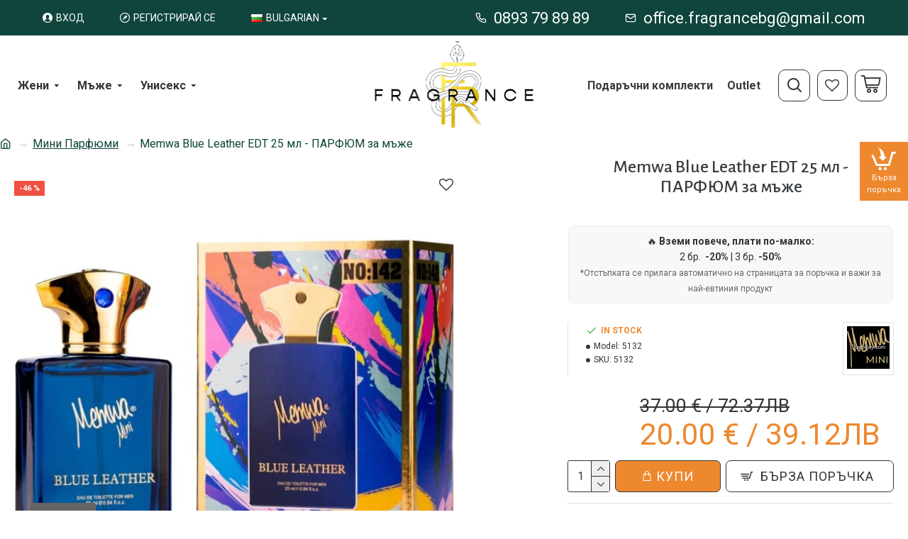

--- FILE ---
content_type: text/html; charset=UTF-8
request_url: https://fragrancebg.com/index.php?route=extension/analytics/script_manager/ajaxScripts&v=1768958980660&title=Memwa%20Blue%20Leather%20EDT%2025%20%D0%BC%D0%BB%20-%20%D0%9F%D0%90%D0%A0%D0%A4%D0%AE%D0%9C%20%D0%B7%D0%B0%20%D0%BC%D1%8A%D0%B6%D0%B5%20-%20Fragrance%20Bulgaria
body_size: 700
content:
["\ngtag('config','G-X1PCHSJP2W',{\"cookie_flags\":\"SameSite=None;Secure\",\"anonymize_ip\":true});\ngtag('config','AW-10937977984',{'cookie_flags':'SameSite=None;Secure','allow_enhanced_conversions': false});\ngtag('event', 'view_item',{\"non_interaction\":true,\"currency\":\"EUR\",\"value\":20,\"items\":[{\"item_id\":\"2950\",\"item_name\":\"Memwa Blue Leather EDT 25 \\u043c\\u043b - \\u041f\\u0410\\u0420\\u0424\\u042e\\u041c \\u0437\\u0430 \\u043c\\u044a\\u0436\\u0435\",\"item_brand\":\"Memwa Mini\",\"quantity\":1,\"item_list_name\":\"\\u041c\\u0438\\u043d\\u0438 \\u041f\\u0430\\u0440\\u0444\\u044e\\u043c\\u0438\",\"item_list_id\":\"mini_parfjumi\",\"item_category\":\"\\u041c\\u0438\\u043d\\u0438 \\u041f\\u0430\\u0440\\u0444\\u044e\\u043c\\u0438\",\"price\":20,\"currency\":\"EUR\",\"discount\":17}],\"send_to\":\"G-X1PCHSJP2W\"});\ngtag('event','view_item',{\"send_to\":\"AW-10937977984\",\"non_interaction\":true,\"value\":20,\"items\":[{\"id\":\"2950\",\"google_business_vertical\":\"retail\"}]});","fbq('init', '822839856598175', {\"country\":\"bg\"});fbq('trackSingle','822839856598175','PageView',{},{eventID:'172179549969702c0512848260121032941'});\n        console.log('{\\\"events_received\\\":1,\\\"messages\\\":[],\\\"fbtrace_id\\\":\\\"ALctiBZqRpA7J0v88U5dTia\\\"}');\nfbq('trackSingle','822839856598175','ViewContent',{\"content_name\":\"Memwa Blue Leather EDT 25 \\u043c\\u043b - \\u041f\\u0410\\u0420\\u0424\\u042e\\u041c \\u0437\\u0430 \\u043c\\u044a\\u0436\\u0435\",\"content_type\":\"product_group\",\"content_ids\":[\"2950\"],\"contents\":[{\"id\":\"2950\",\"quantity\":1,\"item_price\":20}],\"value\":20,\"num_items\":1,\"currency\":\"EUR\",\"content_category\":\"\\u041c\\u0438\\u043d\\u0438 \\u041f\\u0430\\u0440\\u0444\\u044e\\u043c\\u0438\"},{eventID:'33163873769702c0544a47260121032941'});\n    console.log('{\\\"events_received\\\":1,\\\"messages\\\":[],\\\"fbtrace_id\\\":\\\"A995oVQLu3TEEg5G68k5Pz-\\\"}');"]

--- FILE ---
content_type: text/html; charset=utf-8
request_url: https://www.google.com/recaptcha/api2/anchor?ar=1&k=6Lf5mNopAAAAAM-xFLjS-Sr6ZfL7BJjSquKj8Pgg&co=aHR0cHM6Ly9mcmFncmFuY2ViZy5jb206NDQz&hl=en&v=PoyoqOPhxBO7pBk68S4YbpHZ&size=normal&anchor-ms=20000&execute-ms=30000&cb=yxe365nfbf9z
body_size: 49322
content:
<!DOCTYPE HTML><html dir="ltr" lang="en"><head><meta http-equiv="Content-Type" content="text/html; charset=UTF-8">
<meta http-equiv="X-UA-Compatible" content="IE=edge">
<title>reCAPTCHA</title>
<style type="text/css">
/* cyrillic-ext */
@font-face {
  font-family: 'Roboto';
  font-style: normal;
  font-weight: 400;
  font-stretch: 100%;
  src: url(//fonts.gstatic.com/s/roboto/v48/KFO7CnqEu92Fr1ME7kSn66aGLdTylUAMa3GUBHMdazTgWw.woff2) format('woff2');
  unicode-range: U+0460-052F, U+1C80-1C8A, U+20B4, U+2DE0-2DFF, U+A640-A69F, U+FE2E-FE2F;
}
/* cyrillic */
@font-face {
  font-family: 'Roboto';
  font-style: normal;
  font-weight: 400;
  font-stretch: 100%;
  src: url(//fonts.gstatic.com/s/roboto/v48/KFO7CnqEu92Fr1ME7kSn66aGLdTylUAMa3iUBHMdazTgWw.woff2) format('woff2');
  unicode-range: U+0301, U+0400-045F, U+0490-0491, U+04B0-04B1, U+2116;
}
/* greek-ext */
@font-face {
  font-family: 'Roboto';
  font-style: normal;
  font-weight: 400;
  font-stretch: 100%;
  src: url(//fonts.gstatic.com/s/roboto/v48/KFO7CnqEu92Fr1ME7kSn66aGLdTylUAMa3CUBHMdazTgWw.woff2) format('woff2');
  unicode-range: U+1F00-1FFF;
}
/* greek */
@font-face {
  font-family: 'Roboto';
  font-style: normal;
  font-weight: 400;
  font-stretch: 100%;
  src: url(//fonts.gstatic.com/s/roboto/v48/KFO7CnqEu92Fr1ME7kSn66aGLdTylUAMa3-UBHMdazTgWw.woff2) format('woff2');
  unicode-range: U+0370-0377, U+037A-037F, U+0384-038A, U+038C, U+038E-03A1, U+03A3-03FF;
}
/* math */
@font-face {
  font-family: 'Roboto';
  font-style: normal;
  font-weight: 400;
  font-stretch: 100%;
  src: url(//fonts.gstatic.com/s/roboto/v48/KFO7CnqEu92Fr1ME7kSn66aGLdTylUAMawCUBHMdazTgWw.woff2) format('woff2');
  unicode-range: U+0302-0303, U+0305, U+0307-0308, U+0310, U+0312, U+0315, U+031A, U+0326-0327, U+032C, U+032F-0330, U+0332-0333, U+0338, U+033A, U+0346, U+034D, U+0391-03A1, U+03A3-03A9, U+03B1-03C9, U+03D1, U+03D5-03D6, U+03F0-03F1, U+03F4-03F5, U+2016-2017, U+2034-2038, U+203C, U+2040, U+2043, U+2047, U+2050, U+2057, U+205F, U+2070-2071, U+2074-208E, U+2090-209C, U+20D0-20DC, U+20E1, U+20E5-20EF, U+2100-2112, U+2114-2115, U+2117-2121, U+2123-214F, U+2190, U+2192, U+2194-21AE, U+21B0-21E5, U+21F1-21F2, U+21F4-2211, U+2213-2214, U+2216-22FF, U+2308-230B, U+2310, U+2319, U+231C-2321, U+2336-237A, U+237C, U+2395, U+239B-23B7, U+23D0, U+23DC-23E1, U+2474-2475, U+25AF, U+25B3, U+25B7, U+25BD, U+25C1, U+25CA, U+25CC, U+25FB, U+266D-266F, U+27C0-27FF, U+2900-2AFF, U+2B0E-2B11, U+2B30-2B4C, U+2BFE, U+3030, U+FF5B, U+FF5D, U+1D400-1D7FF, U+1EE00-1EEFF;
}
/* symbols */
@font-face {
  font-family: 'Roboto';
  font-style: normal;
  font-weight: 400;
  font-stretch: 100%;
  src: url(//fonts.gstatic.com/s/roboto/v48/KFO7CnqEu92Fr1ME7kSn66aGLdTylUAMaxKUBHMdazTgWw.woff2) format('woff2');
  unicode-range: U+0001-000C, U+000E-001F, U+007F-009F, U+20DD-20E0, U+20E2-20E4, U+2150-218F, U+2190, U+2192, U+2194-2199, U+21AF, U+21E6-21F0, U+21F3, U+2218-2219, U+2299, U+22C4-22C6, U+2300-243F, U+2440-244A, U+2460-24FF, U+25A0-27BF, U+2800-28FF, U+2921-2922, U+2981, U+29BF, U+29EB, U+2B00-2BFF, U+4DC0-4DFF, U+FFF9-FFFB, U+10140-1018E, U+10190-1019C, U+101A0, U+101D0-101FD, U+102E0-102FB, U+10E60-10E7E, U+1D2C0-1D2D3, U+1D2E0-1D37F, U+1F000-1F0FF, U+1F100-1F1AD, U+1F1E6-1F1FF, U+1F30D-1F30F, U+1F315, U+1F31C, U+1F31E, U+1F320-1F32C, U+1F336, U+1F378, U+1F37D, U+1F382, U+1F393-1F39F, U+1F3A7-1F3A8, U+1F3AC-1F3AF, U+1F3C2, U+1F3C4-1F3C6, U+1F3CA-1F3CE, U+1F3D4-1F3E0, U+1F3ED, U+1F3F1-1F3F3, U+1F3F5-1F3F7, U+1F408, U+1F415, U+1F41F, U+1F426, U+1F43F, U+1F441-1F442, U+1F444, U+1F446-1F449, U+1F44C-1F44E, U+1F453, U+1F46A, U+1F47D, U+1F4A3, U+1F4B0, U+1F4B3, U+1F4B9, U+1F4BB, U+1F4BF, U+1F4C8-1F4CB, U+1F4D6, U+1F4DA, U+1F4DF, U+1F4E3-1F4E6, U+1F4EA-1F4ED, U+1F4F7, U+1F4F9-1F4FB, U+1F4FD-1F4FE, U+1F503, U+1F507-1F50B, U+1F50D, U+1F512-1F513, U+1F53E-1F54A, U+1F54F-1F5FA, U+1F610, U+1F650-1F67F, U+1F687, U+1F68D, U+1F691, U+1F694, U+1F698, U+1F6AD, U+1F6B2, U+1F6B9-1F6BA, U+1F6BC, U+1F6C6-1F6CF, U+1F6D3-1F6D7, U+1F6E0-1F6EA, U+1F6F0-1F6F3, U+1F6F7-1F6FC, U+1F700-1F7FF, U+1F800-1F80B, U+1F810-1F847, U+1F850-1F859, U+1F860-1F887, U+1F890-1F8AD, U+1F8B0-1F8BB, U+1F8C0-1F8C1, U+1F900-1F90B, U+1F93B, U+1F946, U+1F984, U+1F996, U+1F9E9, U+1FA00-1FA6F, U+1FA70-1FA7C, U+1FA80-1FA89, U+1FA8F-1FAC6, U+1FACE-1FADC, U+1FADF-1FAE9, U+1FAF0-1FAF8, U+1FB00-1FBFF;
}
/* vietnamese */
@font-face {
  font-family: 'Roboto';
  font-style: normal;
  font-weight: 400;
  font-stretch: 100%;
  src: url(//fonts.gstatic.com/s/roboto/v48/KFO7CnqEu92Fr1ME7kSn66aGLdTylUAMa3OUBHMdazTgWw.woff2) format('woff2');
  unicode-range: U+0102-0103, U+0110-0111, U+0128-0129, U+0168-0169, U+01A0-01A1, U+01AF-01B0, U+0300-0301, U+0303-0304, U+0308-0309, U+0323, U+0329, U+1EA0-1EF9, U+20AB;
}
/* latin-ext */
@font-face {
  font-family: 'Roboto';
  font-style: normal;
  font-weight: 400;
  font-stretch: 100%;
  src: url(//fonts.gstatic.com/s/roboto/v48/KFO7CnqEu92Fr1ME7kSn66aGLdTylUAMa3KUBHMdazTgWw.woff2) format('woff2');
  unicode-range: U+0100-02BA, U+02BD-02C5, U+02C7-02CC, U+02CE-02D7, U+02DD-02FF, U+0304, U+0308, U+0329, U+1D00-1DBF, U+1E00-1E9F, U+1EF2-1EFF, U+2020, U+20A0-20AB, U+20AD-20C0, U+2113, U+2C60-2C7F, U+A720-A7FF;
}
/* latin */
@font-face {
  font-family: 'Roboto';
  font-style: normal;
  font-weight: 400;
  font-stretch: 100%;
  src: url(//fonts.gstatic.com/s/roboto/v48/KFO7CnqEu92Fr1ME7kSn66aGLdTylUAMa3yUBHMdazQ.woff2) format('woff2');
  unicode-range: U+0000-00FF, U+0131, U+0152-0153, U+02BB-02BC, U+02C6, U+02DA, U+02DC, U+0304, U+0308, U+0329, U+2000-206F, U+20AC, U+2122, U+2191, U+2193, U+2212, U+2215, U+FEFF, U+FFFD;
}
/* cyrillic-ext */
@font-face {
  font-family: 'Roboto';
  font-style: normal;
  font-weight: 500;
  font-stretch: 100%;
  src: url(//fonts.gstatic.com/s/roboto/v48/KFO7CnqEu92Fr1ME7kSn66aGLdTylUAMa3GUBHMdazTgWw.woff2) format('woff2');
  unicode-range: U+0460-052F, U+1C80-1C8A, U+20B4, U+2DE0-2DFF, U+A640-A69F, U+FE2E-FE2F;
}
/* cyrillic */
@font-face {
  font-family: 'Roboto';
  font-style: normal;
  font-weight: 500;
  font-stretch: 100%;
  src: url(//fonts.gstatic.com/s/roboto/v48/KFO7CnqEu92Fr1ME7kSn66aGLdTylUAMa3iUBHMdazTgWw.woff2) format('woff2');
  unicode-range: U+0301, U+0400-045F, U+0490-0491, U+04B0-04B1, U+2116;
}
/* greek-ext */
@font-face {
  font-family: 'Roboto';
  font-style: normal;
  font-weight: 500;
  font-stretch: 100%;
  src: url(//fonts.gstatic.com/s/roboto/v48/KFO7CnqEu92Fr1ME7kSn66aGLdTylUAMa3CUBHMdazTgWw.woff2) format('woff2');
  unicode-range: U+1F00-1FFF;
}
/* greek */
@font-face {
  font-family: 'Roboto';
  font-style: normal;
  font-weight: 500;
  font-stretch: 100%;
  src: url(//fonts.gstatic.com/s/roboto/v48/KFO7CnqEu92Fr1ME7kSn66aGLdTylUAMa3-UBHMdazTgWw.woff2) format('woff2');
  unicode-range: U+0370-0377, U+037A-037F, U+0384-038A, U+038C, U+038E-03A1, U+03A3-03FF;
}
/* math */
@font-face {
  font-family: 'Roboto';
  font-style: normal;
  font-weight: 500;
  font-stretch: 100%;
  src: url(//fonts.gstatic.com/s/roboto/v48/KFO7CnqEu92Fr1ME7kSn66aGLdTylUAMawCUBHMdazTgWw.woff2) format('woff2');
  unicode-range: U+0302-0303, U+0305, U+0307-0308, U+0310, U+0312, U+0315, U+031A, U+0326-0327, U+032C, U+032F-0330, U+0332-0333, U+0338, U+033A, U+0346, U+034D, U+0391-03A1, U+03A3-03A9, U+03B1-03C9, U+03D1, U+03D5-03D6, U+03F0-03F1, U+03F4-03F5, U+2016-2017, U+2034-2038, U+203C, U+2040, U+2043, U+2047, U+2050, U+2057, U+205F, U+2070-2071, U+2074-208E, U+2090-209C, U+20D0-20DC, U+20E1, U+20E5-20EF, U+2100-2112, U+2114-2115, U+2117-2121, U+2123-214F, U+2190, U+2192, U+2194-21AE, U+21B0-21E5, U+21F1-21F2, U+21F4-2211, U+2213-2214, U+2216-22FF, U+2308-230B, U+2310, U+2319, U+231C-2321, U+2336-237A, U+237C, U+2395, U+239B-23B7, U+23D0, U+23DC-23E1, U+2474-2475, U+25AF, U+25B3, U+25B7, U+25BD, U+25C1, U+25CA, U+25CC, U+25FB, U+266D-266F, U+27C0-27FF, U+2900-2AFF, U+2B0E-2B11, U+2B30-2B4C, U+2BFE, U+3030, U+FF5B, U+FF5D, U+1D400-1D7FF, U+1EE00-1EEFF;
}
/* symbols */
@font-face {
  font-family: 'Roboto';
  font-style: normal;
  font-weight: 500;
  font-stretch: 100%;
  src: url(//fonts.gstatic.com/s/roboto/v48/KFO7CnqEu92Fr1ME7kSn66aGLdTylUAMaxKUBHMdazTgWw.woff2) format('woff2');
  unicode-range: U+0001-000C, U+000E-001F, U+007F-009F, U+20DD-20E0, U+20E2-20E4, U+2150-218F, U+2190, U+2192, U+2194-2199, U+21AF, U+21E6-21F0, U+21F3, U+2218-2219, U+2299, U+22C4-22C6, U+2300-243F, U+2440-244A, U+2460-24FF, U+25A0-27BF, U+2800-28FF, U+2921-2922, U+2981, U+29BF, U+29EB, U+2B00-2BFF, U+4DC0-4DFF, U+FFF9-FFFB, U+10140-1018E, U+10190-1019C, U+101A0, U+101D0-101FD, U+102E0-102FB, U+10E60-10E7E, U+1D2C0-1D2D3, U+1D2E0-1D37F, U+1F000-1F0FF, U+1F100-1F1AD, U+1F1E6-1F1FF, U+1F30D-1F30F, U+1F315, U+1F31C, U+1F31E, U+1F320-1F32C, U+1F336, U+1F378, U+1F37D, U+1F382, U+1F393-1F39F, U+1F3A7-1F3A8, U+1F3AC-1F3AF, U+1F3C2, U+1F3C4-1F3C6, U+1F3CA-1F3CE, U+1F3D4-1F3E0, U+1F3ED, U+1F3F1-1F3F3, U+1F3F5-1F3F7, U+1F408, U+1F415, U+1F41F, U+1F426, U+1F43F, U+1F441-1F442, U+1F444, U+1F446-1F449, U+1F44C-1F44E, U+1F453, U+1F46A, U+1F47D, U+1F4A3, U+1F4B0, U+1F4B3, U+1F4B9, U+1F4BB, U+1F4BF, U+1F4C8-1F4CB, U+1F4D6, U+1F4DA, U+1F4DF, U+1F4E3-1F4E6, U+1F4EA-1F4ED, U+1F4F7, U+1F4F9-1F4FB, U+1F4FD-1F4FE, U+1F503, U+1F507-1F50B, U+1F50D, U+1F512-1F513, U+1F53E-1F54A, U+1F54F-1F5FA, U+1F610, U+1F650-1F67F, U+1F687, U+1F68D, U+1F691, U+1F694, U+1F698, U+1F6AD, U+1F6B2, U+1F6B9-1F6BA, U+1F6BC, U+1F6C6-1F6CF, U+1F6D3-1F6D7, U+1F6E0-1F6EA, U+1F6F0-1F6F3, U+1F6F7-1F6FC, U+1F700-1F7FF, U+1F800-1F80B, U+1F810-1F847, U+1F850-1F859, U+1F860-1F887, U+1F890-1F8AD, U+1F8B0-1F8BB, U+1F8C0-1F8C1, U+1F900-1F90B, U+1F93B, U+1F946, U+1F984, U+1F996, U+1F9E9, U+1FA00-1FA6F, U+1FA70-1FA7C, U+1FA80-1FA89, U+1FA8F-1FAC6, U+1FACE-1FADC, U+1FADF-1FAE9, U+1FAF0-1FAF8, U+1FB00-1FBFF;
}
/* vietnamese */
@font-face {
  font-family: 'Roboto';
  font-style: normal;
  font-weight: 500;
  font-stretch: 100%;
  src: url(//fonts.gstatic.com/s/roboto/v48/KFO7CnqEu92Fr1ME7kSn66aGLdTylUAMa3OUBHMdazTgWw.woff2) format('woff2');
  unicode-range: U+0102-0103, U+0110-0111, U+0128-0129, U+0168-0169, U+01A0-01A1, U+01AF-01B0, U+0300-0301, U+0303-0304, U+0308-0309, U+0323, U+0329, U+1EA0-1EF9, U+20AB;
}
/* latin-ext */
@font-face {
  font-family: 'Roboto';
  font-style: normal;
  font-weight: 500;
  font-stretch: 100%;
  src: url(//fonts.gstatic.com/s/roboto/v48/KFO7CnqEu92Fr1ME7kSn66aGLdTylUAMa3KUBHMdazTgWw.woff2) format('woff2');
  unicode-range: U+0100-02BA, U+02BD-02C5, U+02C7-02CC, U+02CE-02D7, U+02DD-02FF, U+0304, U+0308, U+0329, U+1D00-1DBF, U+1E00-1E9F, U+1EF2-1EFF, U+2020, U+20A0-20AB, U+20AD-20C0, U+2113, U+2C60-2C7F, U+A720-A7FF;
}
/* latin */
@font-face {
  font-family: 'Roboto';
  font-style: normal;
  font-weight: 500;
  font-stretch: 100%;
  src: url(//fonts.gstatic.com/s/roboto/v48/KFO7CnqEu92Fr1ME7kSn66aGLdTylUAMa3yUBHMdazQ.woff2) format('woff2');
  unicode-range: U+0000-00FF, U+0131, U+0152-0153, U+02BB-02BC, U+02C6, U+02DA, U+02DC, U+0304, U+0308, U+0329, U+2000-206F, U+20AC, U+2122, U+2191, U+2193, U+2212, U+2215, U+FEFF, U+FFFD;
}
/* cyrillic-ext */
@font-face {
  font-family: 'Roboto';
  font-style: normal;
  font-weight: 900;
  font-stretch: 100%;
  src: url(//fonts.gstatic.com/s/roboto/v48/KFO7CnqEu92Fr1ME7kSn66aGLdTylUAMa3GUBHMdazTgWw.woff2) format('woff2');
  unicode-range: U+0460-052F, U+1C80-1C8A, U+20B4, U+2DE0-2DFF, U+A640-A69F, U+FE2E-FE2F;
}
/* cyrillic */
@font-face {
  font-family: 'Roboto';
  font-style: normal;
  font-weight: 900;
  font-stretch: 100%;
  src: url(//fonts.gstatic.com/s/roboto/v48/KFO7CnqEu92Fr1ME7kSn66aGLdTylUAMa3iUBHMdazTgWw.woff2) format('woff2');
  unicode-range: U+0301, U+0400-045F, U+0490-0491, U+04B0-04B1, U+2116;
}
/* greek-ext */
@font-face {
  font-family: 'Roboto';
  font-style: normal;
  font-weight: 900;
  font-stretch: 100%;
  src: url(//fonts.gstatic.com/s/roboto/v48/KFO7CnqEu92Fr1ME7kSn66aGLdTylUAMa3CUBHMdazTgWw.woff2) format('woff2');
  unicode-range: U+1F00-1FFF;
}
/* greek */
@font-face {
  font-family: 'Roboto';
  font-style: normal;
  font-weight: 900;
  font-stretch: 100%;
  src: url(//fonts.gstatic.com/s/roboto/v48/KFO7CnqEu92Fr1ME7kSn66aGLdTylUAMa3-UBHMdazTgWw.woff2) format('woff2');
  unicode-range: U+0370-0377, U+037A-037F, U+0384-038A, U+038C, U+038E-03A1, U+03A3-03FF;
}
/* math */
@font-face {
  font-family: 'Roboto';
  font-style: normal;
  font-weight: 900;
  font-stretch: 100%;
  src: url(//fonts.gstatic.com/s/roboto/v48/KFO7CnqEu92Fr1ME7kSn66aGLdTylUAMawCUBHMdazTgWw.woff2) format('woff2');
  unicode-range: U+0302-0303, U+0305, U+0307-0308, U+0310, U+0312, U+0315, U+031A, U+0326-0327, U+032C, U+032F-0330, U+0332-0333, U+0338, U+033A, U+0346, U+034D, U+0391-03A1, U+03A3-03A9, U+03B1-03C9, U+03D1, U+03D5-03D6, U+03F0-03F1, U+03F4-03F5, U+2016-2017, U+2034-2038, U+203C, U+2040, U+2043, U+2047, U+2050, U+2057, U+205F, U+2070-2071, U+2074-208E, U+2090-209C, U+20D0-20DC, U+20E1, U+20E5-20EF, U+2100-2112, U+2114-2115, U+2117-2121, U+2123-214F, U+2190, U+2192, U+2194-21AE, U+21B0-21E5, U+21F1-21F2, U+21F4-2211, U+2213-2214, U+2216-22FF, U+2308-230B, U+2310, U+2319, U+231C-2321, U+2336-237A, U+237C, U+2395, U+239B-23B7, U+23D0, U+23DC-23E1, U+2474-2475, U+25AF, U+25B3, U+25B7, U+25BD, U+25C1, U+25CA, U+25CC, U+25FB, U+266D-266F, U+27C0-27FF, U+2900-2AFF, U+2B0E-2B11, U+2B30-2B4C, U+2BFE, U+3030, U+FF5B, U+FF5D, U+1D400-1D7FF, U+1EE00-1EEFF;
}
/* symbols */
@font-face {
  font-family: 'Roboto';
  font-style: normal;
  font-weight: 900;
  font-stretch: 100%;
  src: url(//fonts.gstatic.com/s/roboto/v48/KFO7CnqEu92Fr1ME7kSn66aGLdTylUAMaxKUBHMdazTgWw.woff2) format('woff2');
  unicode-range: U+0001-000C, U+000E-001F, U+007F-009F, U+20DD-20E0, U+20E2-20E4, U+2150-218F, U+2190, U+2192, U+2194-2199, U+21AF, U+21E6-21F0, U+21F3, U+2218-2219, U+2299, U+22C4-22C6, U+2300-243F, U+2440-244A, U+2460-24FF, U+25A0-27BF, U+2800-28FF, U+2921-2922, U+2981, U+29BF, U+29EB, U+2B00-2BFF, U+4DC0-4DFF, U+FFF9-FFFB, U+10140-1018E, U+10190-1019C, U+101A0, U+101D0-101FD, U+102E0-102FB, U+10E60-10E7E, U+1D2C0-1D2D3, U+1D2E0-1D37F, U+1F000-1F0FF, U+1F100-1F1AD, U+1F1E6-1F1FF, U+1F30D-1F30F, U+1F315, U+1F31C, U+1F31E, U+1F320-1F32C, U+1F336, U+1F378, U+1F37D, U+1F382, U+1F393-1F39F, U+1F3A7-1F3A8, U+1F3AC-1F3AF, U+1F3C2, U+1F3C4-1F3C6, U+1F3CA-1F3CE, U+1F3D4-1F3E0, U+1F3ED, U+1F3F1-1F3F3, U+1F3F5-1F3F7, U+1F408, U+1F415, U+1F41F, U+1F426, U+1F43F, U+1F441-1F442, U+1F444, U+1F446-1F449, U+1F44C-1F44E, U+1F453, U+1F46A, U+1F47D, U+1F4A3, U+1F4B0, U+1F4B3, U+1F4B9, U+1F4BB, U+1F4BF, U+1F4C8-1F4CB, U+1F4D6, U+1F4DA, U+1F4DF, U+1F4E3-1F4E6, U+1F4EA-1F4ED, U+1F4F7, U+1F4F9-1F4FB, U+1F4FD-1F4FE, U+1F503, U+1F507-1F50B, U+1F50D, U+1F512-1F513, U+1F53E-1F54A, U+1F54F-1F5FA, U+1F610, U+1F650-1F67F, U+1F687, U+1F68D, U+1F691, U+1F694, U+1F698, U+1F6AD, U+1F6B2, U+1F6B9-1F6BA, U+1F6BC, U+1F6C6-1F6CF, U+1F6D3-1F6D7, U+1F6E0-1F6EA, U+1F6F0-1F6F3, U+1F6F7-1F6FC, U+1F700-1F7FF, U+1F800-1F80B, U+1F810-1F847, U+1F850-1F859, U+1F860-1F887, U+1F890-1F8AD, U+1F8B0-1F8BB, U+1F8C0-1F8C1, U+1F900-1F90B, U+1F93B, U+1F946, U+1F984, U+1F996, U+1F9E9, U+1FA00-1FA6F, U+1FA70-1FA7C, U+1FA80-1FA89, U+1FA8F-1FAC6, U+1FACE-1FADC, U+1FADF-1FAE9, U+1FAF0-1FAF8, U+1FB00-1FBFF;
}
/* vietnamese */
@font-face {
  font-family: 'Roboto';
  font-style: normal;
  font-weight: 900;
  font-stretch: 100%;
  src: url(//fonts.gstatic.com/s/roboto/v48/KFO7CnqEu92Fr1ME7kSn66aGLdTylUAMa3OUBHMdazTgWw.woff2) format('woff2');
  unicode-range: U+0102-0103, U+0110-0111, U+0128-0129, U+0168-0169, U+01A0-01A1, U+01AF-01B0, U+0300-0301, U+0303-0304, U+0308-0309, U+0323, U+0329, U+1EA0-1EF9, U+20AB;
}
/* latin-ext */
@font-face {
  font-family: 'Roboto';
  font-style: normal;
  font-weight: 900;
  font-stretch: 100%;
  src: url(//fonts.gstatic.com/s/roboto/v48/KFO7CnqEu92Fr1ME7kSn66aGLdTylUAMa3KUBHMdazTgWw.woff2) format('woff2');
  unicode-range: U+0100-02BA, U+02BD-02C5, U+02C7-02CC, U+02CE-02D7, U+02DD-02FF, U+0304, U+0308, U+0329, U+1D00-1DBF, U+1E00-1E9F, U+1EF2-1EFF, U+2020, U+20A0-20AB, U+20AD-20C0, U+2113, U+2C60-2C7F, U+A720-A7FF;
}
/* latin */
@font-face {
  font-family: 'Roboto';
  font-style: normal;
  font-weight: 900;
  font-stretch: 100%;
  src: url(//fonts.gstatic.com/s/roboto/v48/KFO7CnqEu92Fr1ME7kSn66aGLdTylUAMa3yUBHMdazQ.woff2) format('woff2');
  unicode-range: U+0000-00FF, U+0131, U+0152-0153, U+02BB-02BC, U+02C6, U+02DA, U+02DC, U+0304, U+0308, U+0329, U+2000-206F, U+20AC, U+2122, U+2191, U+2193, U+2212, U+2215, U+FEFF, U+FFFD;
}

</style>
<link rel="stylesheet" type="text/css" href="https://www.gstatic.com/recaptcha/releases/PoyoqOPhxBO7pBk68S4YbpHZ/styles__ltr.css">
<script nonce="z7BhSaIQxH6P2NJGNcAbqg" type="text/javascript">window['__recaptcha_api'] = 'https://www.google.com/recaptcha/api2/';</script>
<script type="text/javascript" src="https://www.gstatic.com/recaptcha/releases/PoyoqOPhxBO7pBk68S4YbpHZ/recaptcha__en.js" nonce="z7BhSaIQxH6P2NJGNcAbqg">
      
    </script></head>
<body><div id="rc-anchor-alert" class="rc-anchor-alert"></div>
<input type="hidden" id="recaptcha-token" value="[base64]">
<script type="text/javascript" nonce="z7BhSaIQxH6P2NJGNcAbqg">
      recaptcha.anchor.Main.init("[\x22ainput\x22,[\x22bgdata\x22,\x22\x22,\[base64]/[base64]/[base64]/[base64]/[base64]/UltsKytdPUU6KEU8MjA0OD9SW2wrK109RT4+NnwxOTI6KChFJjY0NTEyKT09NTUyOTYmJk0rMTxjLmxlbmd0aCYmKGMuY2hhckNvZGVBdChNKzEpJjY0NTEyKT09NTYzMjA/[base64]/[base64]/[base64]/[base64]/[base64]/[base64]/[base64]\x22,\[base64]\x22,\x22w5PDnMOLwpHCsnrDnMKfTMOFK8K7wo3CkMKFw63CrsK9w4nCgMKtwp9bbjQ2wpHDmGbClzpHV8KmYsKxwr7Ch8OYw4cMwrbCg8KNw74VUiVGDzZcwptNw57DlsO/SMKUEQHCg8KVwpfDksOFPMO1esOqBMKiXsKYeAXDsjzCuwPDn3nCgsOXPijDll7DrcKZw5Eiwp/[base64]/Dg2jDmcO+VcK4Bn8Hw5vCtcOYDHszY8K6ZikWwo8gwroJwqUtSsO0NHrCscKtw4UEVsKvWjdgw6EdwpnCvxNxfcOgA3rCv8KdOmnCn8OQHD1TwqFEw60eY8K5w73CtsO3LMO/WTcLw77Dp8OBw70FDMKUwp4qw7XDsC5cZsODeyDDjsOxfTXDtnfCpVfCi8KpwrfCgsKjEDDCrsOfOwcmwr88AzF1w6EJaV/CnxDDjwIxO8OcScKVw6DDvVXDqcOcw6nDmkbDoUjDmEbCtcK/[base64]/CnsOOb03DnVUlwpN1wo5zwpQ1woAzwp8WdWzDs1bDjMOTCQcGIBDCgsKmwqk4P3fCrcOrZynCqTnDkMKAM8KzEsKQGMOJw5BKwrvDs2rCtgzDuCgxw6rCpcKDaRxiw7paesODQcO2w6J/LsOsJ09xUHNNwqkUCwvCrjrCoMOmU3fDu8OxwrvDvMKaJzIIwrjCnMO3w6nCqVfClT8QbgpHPsKkJcODMcOrW8KIwoQRwq/Cq8OtIsKLQB3DnTg5wq45d8KewpzDssKewqUwwpN7JG7CuVrCuDrDrWPCnx9BwogjHTcPGmVow6gFRsKCwrLDql3Ct8OOJHrDiCfCnRPCk2xGck8Jeykhw5J8E8KwUcOlw55VRWHCs8OZw4bDnwXCuMOeXxtBMjfDv8KfwqI+w6Q+wqnDqHlDa8KkDcKWY03CrHo/wrLDjsO+wpARwqdKR8OJw45Jw4MOwoEVfsKLw6/DqMKFBsOpBVrCiChqwpXCkADDocKYw4MJEMKlw4rCgQE8NkTDoTdmDUDDvl91w5fCscO0wqtOZg45P8OswoHDgcOgQMKdwpl/wocTS8KpwogYSMKbJm4HB0Z/[base64]/ZkbDn3Zkw7NDwpPDgCjDsHczwqdPBXjCtFLCoMO3wr9geC7DlsKzwoPCnMOVw6gnV8KhdhvDh8OTJQBRw7YpFyBac8O2OsObME/DrBgBU1bCslZkw6xsG3jChsO6e8OOwofDtV7CvMOww7LCl8KZADYYwpTCp8KowopPwp4oJsKLHsOBTcOSw7ZYwpLDvRPCmcOkNBXCtGjDoMKjXCfDt8OzacObw77CgMOswpEAwq9qUCnDscOYNHo4wqrCvCLCi3PDnH4wC3F5wo/DmgoUIUTDr03DqMOqYzA4w4ZdEwYYUsKFGcOMA0XDqSTDq8KrwrADwo0HK1J0wrsMw67Cgh3DrXodBMOBLH8mw4NvQsKBdMOFw4jCuCliwphSw5vCq0TCnHDDhsOiN3/[base64]/Dq8KAwqYDwpPCmzTDh8ONwrrDkcOew5nCuMO0esONMsOhUlozwrENw58rMl/Clg3CmErCicOcw7cKSsOxUU00woE2EMOhJiI8w4DCv8Kkw6/CtsKCw70mZ8OfwpPDpCrDrMO9csOEPxPCvcO+TBbCgsKqw5xwwpLCvsOQwpoiFDDCvcKXZgcaw6bCgiRMw4zDuw57WlUcw6d4wp5oVsOWK3nCo1HDqcOEwrvChylww5fDg8Kmw63CusO0UMOxd33CvcKswrbCpcOkw6NMwpTCoysuZGdLw7DDm8KsLFYyPsK3w5puUn/CgsOGPGDCsGxnwrEVwolOw6FjPSELw4nDs8KQQhnDvDoNwo3ClztIfcKBw5XCl8Kpw69Bw4tYQ8OpEFnChTjDknExOMKRwo0ow6LDowRJw4RKR8KEw5LCrsKqCAzDn1tzwr/Cj2owwpt4bHTDgCjCscKdw7HCpUzCuDfDhQtyXMKswrTCv8K5w4/CrAoKw4XCqcOzXCnCscO4w4DCkcO2fTwwwqHCoicPOXorw5LDrcOBwqDCimxwIk7DsxPDpcKNIcKwRiFsw63DtcOkPsKRwpBswq5iw7fCvBbCjWUREV/DnsKmXcKdw4cWw7/CsWHDgXtOw5fCrFLCkcO4BmAcNgx4aGbCiV0lwrDDhUHDqMOkwrDDgBXDgsK8SsKywoLDg8OpBcOUNx/DmzAgVcONQ17Dh8OJVsKeO8Kuw4bCnsK1wpgNwr7CmETDhTlvVF16X3zDjH/Dm8OccsO0w4HCpcOjwovCpMO3wrNNe2QWMgQjZlMjb8KHwpTCrV/[base64]/w6gXY3pjEMOvw6hNwpLCl8K7w4kkX8KjPMOzVcKvOVRvw4MVw43CtMOhw7DDq27CgV5oSksaw6/CjRc7w5t1NMOYwrdKa8KLFQV3OwIFaMOjwpfCkixWLcOTwoRVfMO8OcKZwrbDpXMKw7vCkMOGw5BLw7kgBsOCw5bClRvDnMKMwp/[base64]/DoBDDv33DngIcwo3DtSnDs0cMJcOPA8KtwrPDmQXDm3zDocKKwqY5wq9JA8Okw7Yew7s/RsKUwrsCIMOpSUJNJsO2C8ODal1Zw6VNw6XDvsOkwps4wpHCuAnDu1xtUxPChxXDncK+w6dawqLDnHzChhAlw5nCmcKaw6DDsy43woLCoFbCj8K4BsKCw4HDnsKFwo3DrWAXw5N1wr3Cq8KjG8K/[base64]/Dr8KUwqDDv8OGIwdxwqfCglUSYcO1JTNUw7dxwpTCoVPCukXDnxzCvMOrw4oNw7ZIwp3CjcOkXMOmRhHClcKdwoIaw6ljw6BRw4VLw7cqwpp0w78tKW9vw6c5HF0VXRTCgmQsw4DDjMK3w77Cr8KnRMOBKcOjw61Bwp9Vf3XCrxofNXgvwobDp08/w6LDisK/[base64]/CpQlra2bClhzCqTLCjsO5wp7DqcOud0DDqgDDt8OFAj1ww5XCmWlDwrQlbcKrPsO0ZzdYwo9PUsKtDWY/w6wgwrvDr8KANsOLLA/CnArCt1PCsHHDm8OXwrbDkcODwpI/AsOdBHVuWAFUBwfCvBzCtyfCvQXCiEQvXcKdGsKiw7fCgwHDgyHDj8K/S0PDuMOvOcKYwozDqsKFfMOfP8KQw50VB08Aw4nDtF3Dq8KiwrrDi27Ci3zDt3Ibw4HDpcKowqwHKsKmw5HCnw3DlcOJCA7DnsOBwpoBB2FTEsOzDlVDwoZmesOKwqbCmsKyF8K/w63DiMKSwpbCnCtkwpctwr4pw5jDoMOYZXTChnrCm8KqQRMewp1lwqt+KsO6dUM6wpfCgsOiw7s2AygtX8KEecKhPMKpUj4pw5Jkw7pXRcKDVsOLJ8OFUMO8w4pPwoHCn8Ktw7rDtlQuO8KMw5csw6jDksKYwosSw7wWc0c7SMOtw5M5w4kobj/DimPDucOBJBTDqMKVwoDCnWXCmXN6U2oiOHDCrFfCu8KXRjRFwojDlMKtGgc/D8ODLV8WwpFjw4ssKMOLw4HChQkrwpEFD3bDhwbDvMO7w78gIsOEYcO5wqgbTgLDkMKrwp7Ds8K3w53CtcO1XRfCtsOUG8KFw5gqc1laPwnCjMKTwrXClsKFwoHDvwRxBHt2SxPClcKsRcOwXMKNw6fCiMOrwqtJZsO/ZMKQw5LDiMOlw5bCgzk9HcOVDFE/Y8KCw4s4OMKteMKlwoLCgMK+GGBEMnTCvcOcXcKTS2toViXDv8OORzxOHGJLwqZkw7YXIMOfwoRbw4DDlidicXHCtcKmw5M+wroePSwaw4vDt8KAFsK6ZB7CucOVw4/DncKtw6PDnsKfwqbCvCbDmMKUwoElwqXCicK9AlvCqDhxLsKjwpPDu8KLwoQfw6I5UcO+w4paGMO6GsO7wp7Do2gqwp7Dn8KBV8KZwphJXV4Xwoxiw7bCqMOWwpjCuxHDqcKgbxTDscORwo/DvF8ew4hOw61rVcKXw7hSwrTCuwI0Tz4dwrnDn0fCt38Hwp9zwrnDr8KGDcKqwq0LwqdzcMOuw6hGwr01wp3DqF7Ci8KVw6FZC3hgw4RtPDLDjX/DuVZTLCVFw6ZDAUwCwoslBsOdccKRwofCqGnDlcKwwrzDhcKZwrwgLQjCsEo0wpouFsKFwqfCoH0gA2bDm8OgHcOfJhFxw7zCmHnCmGJ4wo9Cw6TCm8O7RR0rJQBXTMKEA8OiecOCw5vClcOpw4kowp9dDlPDm8OMeXQmwpDCtcKTZnR2YMKuVi/CqHwrw6gmPsO0wqs9wplzZnx/I0Ukw6YoBcKrw5rDkXkfcDDCtMK0bmfDpcK3w5tWZgxjBw3DvijCpcK/w7vDpcKyVMOrw4wAw4nChcK1HMKOaMOgIh5mw5MMccOfwppxwpjCkG/CgsOYIsOOwrvDgFbDqn3DvcKKTFhjwoQwSxrCtUvDiDbCncKTEgJnwoHCuVzCu8KDw7jDhsOKKiYMfcOAwpTCngHDgsKFM0ICw78bw5/DnFzDsgBEC8OmwrnCkcOgPnXDrsKcQxTCtcOMTj7DuMOJWkzCpmUoNMK0RcODwq/CtcKDwpvCsnLDmcKDwrNxUMKhwqlRwpvCkWfCkyLDnMKdOTTCuiLCqMKpK1DDiMOFw7PDoG9fLsKyUDTDkcKQbcKNZcO2w7M0woBWwonDlcKmwqLCo8ONwpguwrbCkMO1wq3Dg3HDux1KWyZQRxdZw4Z0BMO6wr1Ww6LDkD4hPGrCkXoLw7gVwr02w6/DvRTCjWoEw4bDrWV4wq7DvD7ClUUXwrEcw45ew60fQE3CucO6RMK+w4XCr8Onw5pFwo5pZgsnWDZxemDCrhxDYMOOw7fDizQhGx3Diyw/Y8KOw6LDmcKLTsOLw650wqgjwoLDl0Ztw5YKFhJtSn1zLMODJMO0wqosw6PDo8Oswq1RNMO9wpAeAsKtwppwMHgJwqVtw7/[base64]/DsMOqTCF1Zil/w6vCohdGw5cCw5cww7A7w5JyMwHChGwrE8Ojw63Ds8OqYMKwDzLCpwNuw6AOw5DDt8O+cWdMwo/DtsKyO0zDqcKIw6vCmljDh8KIwrkqE8KVw4dtICTDnMK7wrLDuBnCrQjDvcOJWXvCrcKac3TDpMO5w60cwoPDhAlWwqTCkXzDpzbDv8Oyw5HDlUoAwrXDocK4wovCmHzCsMKJw67DmsObVcKZOgM5McOpYHR3Hl0Nw4BSwobDmAfCn2DDusO/FCLDhTjCisKAKsK7wpDCnsOdw7UTw5HDin3Chkw7QEwlw5/Dp0PDjMOBw6nCmMKwWsOIwqUOJA5gwrEIOh1RHTlLGcOBOBPCpcKQZhYgwrgTw4/CncK3eMKUVxPCkBtBw7cJBnzCni8dHMO+w7fDi0/CtnF7csOZWSRXwovDoUwCwog0acKPwq3CgMOuLMOgw4LCgnHDsm9cw4dgwpPDj8OVwrxkGMKyw4nDjsKTw5RoJsKoCMOcJUbCnWHCr8KAw5tQR8OMd8KVw5YnN8Ksw5XChEUAw6/[base64]/M8OTGRDCk8KjJcKiNMOvGVDCgXfCnsKmWHgGZTJ7wpc6Mw1qw73CnwjCsSTDiAfCvwZuC8OiLHYlwp95wo/DocKQw4fDg8K2Fydbw6nDtidWw4tUZzpCcyPChh7Ct1vCscOaw7Ezw5bDn8KBw6NDHA8FVcOnw6jCjSbDq33CusOZPMOZwqrCi37CmMKsJ8KRw4QaNzQfUMKZw4B5LUrDl8OhMcKfw5/DnHkzXznCmDUxw7N6w7nDvVfCojQCw7nDmsK+w4Y7wr/CvncBGcO1dlsvwpp3P8KdcD/DgMKPYQfDok4/[base64]/DszwZICbCvjBKw4rDi8O1FkIzHARYw4fCtMO0w4IyQMOvZsOoDD5DwqTDhcOpwqzCusKJejDCoMKIw4xmw7fCsBIJA8KGwrlJBwXCrMOvE8OlD2fCrk08YGliXMOeZ8KlwqI7AcOTwpvCvVBgw5rCgsOCw7vCmMKiw6PCrMKsYMKiAsOhw64tAsKtw41/QMOMwojCg8O3ZcOhwrRHO8KRwpt9w4XDkMKPD8OtAVrDtgsFS8K0w745wo5dw4pZw7NwwqTCki9bBcKuBcOawrQmwpTDsMOwC8KRan3DkMKew5bDnMKLw7A/bsKvw6TDulYmOMKcwpYMVHNHLsOLwrl0OShrwq8KwpROwpPDgsKsw5g3w7x8w5fCgxJZTMOmw6jCksKIw5TDlgrCn8KPCkohw5ECEMKdw7N7PlPCt2vCnFhHwpXDkyLDoXTCssKdBsO8wr1bw6jCpwfCvEvDicKJCA3DnsOBc8KZw6XDhF9nInLDvcOyf1/Dvn5yw7vCoMKvFznChMOiwqRCw7VbAsKFAsKRVU3Cg0rCpjMHw4t9PirCucKHw77DgsKxw5DCj8KEw4lwwoI7w53Dp8Oxw4LCisOpw491wobDnznDnGBEw4zDk8Kxw5zDhMOzw4XDtsKICnHCvMKRYlEqL8KoNcK6WVbCv8KTw5QcwozChcOKw4zDjTVxFcK+GcOkw6/DsMOnH07CpkdTw7LDtcKewpbDgsKAwqc/w4YgwpTDpcOQw6bDrcK8BsKnYj/DicOdLcOXTUnDt8KSC3jCtsO7W0zCvMKRYcO7SMODw48Mw5YEw6BYwr/DjmrCg8OxZsOrw7XDqQnDmFo9CQXChwUdczfDhhjCiUTDkBXDm8OZw4c1w5jChMOww5Yrw4ADcm0bwqY4DcOpRsODFcKgwo0pw4Udw7DClzrDtsKICsKkw5bClcKDw7tMaEXCnRzCp8OfwpbDv34fSmN5wqRzEsK9wqVhdMOcwptJwrJ5YsOYFyEYwo3DqMK4EcO/w6JndB3CnyLCkUPCmmkPBhnDsHjCmcOBY2RbwpJ+worDmGB7TCpfT8KBGgXCtsOTS8O7wqVhb8OXw5ILw4LDnMOYw6ECw6Ilw4wDIcK/w6Mpcx7DlDtFwqAXw5nCv8OyMD0OVMO7MSTDhFzCjhtOTztdwrRnwoPCmCTDnSzDnR5Yw5TCsHPDsjEcwqsEw4DCjAPDosKSw5YVMk8jHcKUw7vCjsOow4bClcOewo/Cvzw+bMOmw4xGw6HDl8KyF2d0wo3Ds24SOMKvwqfCs8KbAcOZw7JuG8ODCsK3cnJTw5A1GcOzw4HDlDDCpcOKYQsObzoRw5rCtSt9wqnDnCVQbMKawqxPScOUw6HDpVnDiMKBw7HDtVdscibDs8OiMl/[base64]/ChAEVw6rDnCw2w65OI8K0wqN7w7ZlSsK/[base64]/DksKsc8O6woYaw5B9wqRJw4gLwrHDgxTCjAjDtEzDuzrDrz1PE8O7E8K1TE3DjhnDsAl/[base64]/wpTDscK3R8OgQ8OZw4TCrsK8wpnDrTHCtsOSw5DDnMKzPm0QwrrCpsOqw6XDugtowrPDt8KFw5zCgglfw74WAMKxDAzChMK+woIHb8OEflDDokAnAV5BO8Kvw7BOBTXDpVDCgR5SNnxOaw7Cm8OdwqjCnyzCkCsuNjE7wrp/[base64]/DvAwMw5pSwpJ0OcKdw5bChA/DoMKHF8OdLwR0OcK8PxHCt8OgEQtpEsK4KsKAwpddwprCkBZ7JcOZwq0EdyfDqcO/w6/[base64]/CvmRaI8KLEW3CqyhSw4lKw4Fdwo3CtWIXwoADwrPDhMKpwppnwqHDjcOqID9VfMO1SsOjBMOKwrnClFHCnwbCrCMfwp3DtEnDvmMiT8KHw5DCu8Klw4bCu8O5w57Ct8OldMKCw6/DrXLDryrDnMO9YMKKasKlCA1Dw7jDr3XDgMKKD8O+UsOOYDJ0SMKNTMOHaVTDiwhhHcK+w6nDrcKvw4/Cq3Jfw6YJw6V8w4RzwrrCmhvDlT0UworDmwXCm8ODdxw4w4sCw6UawrBSE8KxwoEaHsKow7bDncKEcsKfXiF1w5XCksKjAhIsA2nClsKqw5HCjj3CkR3Cq8K+PTbDicOGw5PCixEEW8OjwoIFbVw9f8OZwp/Dp1bDj0oZwoBdesOfVCRSw7/DusOCSng4dQrDpsK3PnjCkxzCtsK0QMOhdmcRwrtSA8KiwqjCijJlfsOnOMKybxTCv8O7wrFww4rDgSXDicKEwrAqZy4fw6jDhcK3wqUww45GIMKGTwYywpvCnsK2YRzDqCrDpAZRYMKQw5BKD8K/RTh1wo7Dp1tQF8K+ccOpw6TDu8OMCMOtwqrCn0fCisO+JFdYbDszeFTDvQTCtMKmBsK9WcKqQkvCrGl3cVczJsKGwqkvw5zCviA3Kmw2PcOxwqhta0d+EiRmw5MMw5c2LWZ7VsKow4ZLwpoyXnNbKkxSAkHCtsOJE28Pwq/CgsKEBcK5OHHDrwfCrxQ/DSDCvcKGUMK9XcOCwq/[base64]/worDkcKmwohpwr8ncRtCw6jCgQZjWMKmw77Cm8KXbcOhw7PDsMKvw5QVUmh2C8K6O8KfwrAeJ8OGHcO/CcO0w5fDi0TDm2vDo8K3w6nCg8KAwoQhe8Kyw5HDgF8zPSjCowg/w6ArwqUOwoHDnFzCisKEw7PDpH19wpzCi8OPFS/CqcOFw7xKwpTCmWhGw51Dw48xw7ArwozDosKtU8K1w74KwqdKAMOqAcOCZSDChnbCnMOdXMK7bMKfwpdMw71DPsOJw4B6wrN8w5MNAsKyw63ClsOHQhEpw6ALwq7DrsORJcKRw5XCk8KIw51kwofDjcO8w4rDkMO3GCQ1wodIwrcrKBBiw6JiAsOxCsOSwqJSwopFwr/CksKXwqA+AMKVwrzCvMK3H0XDlcKRbDFSw7QfIQXCscOjCsKuwrTDkMO5w7/Ctxl1w53CrcKdwoAtw4rCmQ7Cm8O6wpzCuMKnwokmRh7CulMvRMK7QsOtRsKQYcKpcMKuw4MdCDHDq8OxdMKcZzg3HsKSw6Qmw7zCocKqw6Qlw6rDq8Opw5fDvFduYyZPRhRlATzDu8OXw5rDt8OcZjN8IC/Cj8KVDkwOw6ZbWz9fw4QcDjpGEcOaw6nCpFJuRsOsLMOzRcKUw6haw4XDpR1Xw4XDiMOcPMKqIcK5fsODw5YRGGPCjUXDncKcQsOqEz3Dt3crJBNzwrsuw4rDqsOkw5VbQcKNwoVHw7/DggB6wofDpzLDhMOTHyBGwqZ2Kk9Jw7PDk2/DuMKoHMK7fAcofMOfwp3CnFrCjcKCQsKAwqrCuFnCvlc7CcKjI2rCj8KpwoYRw7LDlG7DjWFxw7h4dg/DisKFC8OYw5nDgXVpQzBIdcKRUMKPBjHCm8OAG8KBw6pAQsKGwolJPsKPwpkUQUfDvsKmwo/[base64]/R8KEwowoNMKYw45ew77DjsOLAsKyw4rDnMOEbsKfF8KDd8OCKm3CnhPDnGoQw5fDoztaJVfCmMOiHcOAw4p9wrE2ZsODwq3Dn8O8RTLCvTVZwq/[base64]/QWjDiHUmC0LDjcKNeznDoQXDkHTCuXIMw4FmLxTClcO1X8Odw5TCs8O3w63CtE1lCMKpWjPDhcKiw63DlQ3CrBrClMOSX8OHG8K9w78GwoPCkDs9OnJyw7Q7wow1fWJAQgUkw4gpwrxww7HDpgUDFU/DmsKiwrpTw4hBw7nCkcK1wrvDvcKoS8ONWC96w6Zwwp0+w6MmwoYYwonDtWbCuXPCicOnw7tENXZkw6PDvsK8bcO5dVMiwpcyOhgSQcOyPAEZaMKJOcOIw77CisKRZjzDlsKVByIfSVZWwq/[base64]/DiMO8GMOGGTvDicKDw5dPHj9ww5fDo8KLfQzDnRtyw5rDp8KCwrPCosOrR8KRX1p3FxBew48ywrhnwpMqwpDCnz/[base64]/DoMKlw64iMGJFeR/CrQ/DhcK0GjLDtAV2w6HCrBrDtgnDr8KVU0rDqkLCksODVW0mwqEpw7M2SsOofHN6w6DCmXnCssKjFVHDhl/CqzdDwrzCkXXClsOZwrvCvmVHZMKcRsKyw4FCYsKJw5cRe8KQwpjCmiN9ZSMmJXnDuw9FwqkHOkUcVEQiwow3w67DmSZuO8KeRz7Dlz/[base64]/CvCbDllbDn0c+wqR0PMOUbiUIwp7DpQ18DGTCv1ktwrDDmkDDpMKOw4rCoG4Mw43CviAVw5nCr8O3wqHDjcKpOnDCp8KpMg8kwokswo1IwqfDiXLCvSLDiXl7V8K8w7MGcMKNwrAtUkHDncOPMwBhcMKIw5TDhwTCujBMK3Fww6/[base64]/[base64]/CuMOlOMKUwqptw4nCs8Ovw6jDijQoIGvDmXgowovCmMKLQ8KcwrLDjzjCuMKCwrTDqsOjBXvCjcOCAH5gw59sKSHCn8OJw6bCtsOdDQwiw6p+w4/CnlQPw55tfEzCqn9/w6/DgQzDhDXDscK5HyzDssOEwpXDn8Kfw7QwRi4Vw6kCGcOtM8KAI1vCtsKXwrPCq8KgHMOIwrkDE8OFw5jCgMOlw59GMMKgBcKzUh3Cg8OpwrEzwodbwrXDvF/ClsKfwrPCoRDDj8Kmwo/DvMK9NsOUZ29mwqzCqREga8KuwpHDjsKEw6rDsMOZVMKqw6/DpcK9DsO+wqXDrsK+w6HDsnAVDhcqw4TCugLCknlyw400Nzp7wrcadMO7wpM0wqnDpsONIsOiNX1DQ1/CpsOLCS9oVMKkwoobCcO1w4HDvVo6S8KkFcOPw5rDrhjDrsONw757G8Ojw73DvSpZw5DCtMKswpsVHGF0V8OZSyLCuXgEwroIw4DCoQbChC7DuMKcw6BSwoPCvEXDlcKYw4/[base64]/EQrCrGpjK8KKw7DDig50V8OrGMO1w7U0W8OIwq0JHC8AwrsrOzzCucOHw4NeWBDDlFN0OyzDixspKMOkwqPCkQ1iw4XDtsOLw7AXE8KSw4DDisOwCcOcwqDDnDfDsws+NMK4wrs5w5p/J8K1w5UzRsKVw7HCvFFMBBDDkCYtZVxaw4DCnVnCqsKyw6TDu1hfH8KgfkTCoAvDly7DrTTDpRvDp8Ozw7bCmiIjwpNEIMOSwp/CmELCv8ORSsOyw6rDnSQddhHDlsO9wrfCgFM0bA3DvMKtWsOjw5Eww5zCucOwTVnDlGvDsgHDuMKpwrDDnAFidsOlb8O3I8OLw5NNw5jCuk3DpcOhw695A8KnbcOedMKLX8Ohw71yw48pwrd9DMK/wrrDj8Ktw79owobDg8Oqw6kMwps8wocHw4PCmHhmw6BBw6/DiMKBw4HCiS/[base64]/woDCgcOmw7Z/wq/CpUg5IcOCwpgzD10ZcX8UVlosR8Ocw61wWSPDpW/CnQ4gGVvChsOSw5xPVlxqwoMLZnt+CSlyw6F0w7xUwowiwp3CgAHCjmXCrAzDoR/DnEtEPAwEdVbChRZgOsOawp/Dp0DCosKjNMOXCMOew4rDgcKTKcKew4pgwpnDrAfDo8KeYRApFyMVwqkwRCU3w4ZCwpk7AcKhSMOZw7I8VG7DlQvDv2LDpcOdw5QOJ0l7wrLCtsKdMMO6esOLwrfDmMOBUkpwNzDCmVbCk8O7bsO5WMKhJmHCgMKBUMOfeMKGD8Olw43DqwfDplwBRsKZwqnDiD/DizxUwoPCpsOhw4rCnMKMNR7Cs8KVwqdkw7rCkMOfwp7DlBrDkcKXwp7DjTDCj8Krw5PDk27DoMKcTA/CgsK/[base64]/wqk1wqLCm8ObbMKZBsKnw6PDjMOMFwlsPkbCm8KNAMOzwq5QBMKIehDDo8OVP8O/CijDtgrCvMOYw6PDhWbCtsO/UsO6w7fCj2EyERfDqjcwwqHCr8K0bcOvFsKRRcKcwrnDm0rCicOHwrLCvsKzPDFFw4HCmsOpwqDCnAIoScOvw63Cpi5fwqTDvMK3w6PDpcOlwqfDsMOCCsOoworCgn/[base64]/Dn8Oxc3F/wrYRw59AbMOIBsO/WcO2d1ZHaMOvPRXDncO0Z8KKcUJGwq/[base64]/QWcrD1I1WMOmflXCjCbDjcOuwqjDhsOsw71xw4vCsAI1wr9SwqLDssKQQT0CN8KoUsOfW8O3wp/DlcObw6bCkljCkg19EsOtAMKkCsK7HcOpw6PDmHMLw6rCrG57wolow60Gw6/DrsK9wrDDomjCrE3ChMKbNDTDuRfCkMOLDnl5w7RGw67DvMORwplfHCDDtsOZFlFKEEE8DcOMwrZVwq99ICp5w4hdwo/CjcOIw7XDk8OAwp9VcMKZw6RBw6/[base64]/DnQvDsMKuP8OfMsOJw6rDrsKnFcKpw6bCmsK9dMOHw73Ck8OOworCpMO+UixBw43DjwXDp8KKw4lbcsK1wpNWZsOVMMOdATfCmcOtA8OrQcOxwpcwWMKIwoDDr0t4wpA0DhoXMcOdXhvCo1suOcONWcOnw7HDhibCnFjDjHQlw5jCkGsLwo/CiAxMZDHDmsOYw4g0w61UZDHCk1AawqXDtGBiDXrDmMKbw5nDlB4SQsKuw4BEw4bCn8K+w5LDocOCLsKAwoA0HMKoTcK2ZsOsF1QSwrzCqMKMacOicgVfUcKtOD3ClMO4w4N5BTHDp0TDjDDCoMODw7/DjyvChHPChcO4wq0Mw6J/woRiwrTCpsKSw7TCniBnwq1WQlfCmsKbwr5MBnUfdDhvWknCp8OXDBc2PSh2PcOnAMOaAMKlVEnDscOoDxTClcKJLcKTwp3DoRhIVTVGwqg7T8O6wrzCkgNnDMK4KiHDgcOPwpBQw7I/[base64]/wrRAwo0yWxBOw5rDnH4/w4VHC8Ogw6EcwoTCgEnCk3dZcsK0w5QRwowUesOkwpHDjXbCkC/Dp8OTwrzDkTxsGmlFwqjDqDoYw7TCmyTDnlbClG0VwqdZWcKhw54gwpVyw5cSJ8KKw5bCscKRw4AZdkPDucOIIyEsLsKfc8OEF1zDoMOfLsOUDj1/Z8KLdmTChMKFw4fDnMOsKi/DlcOzwpPDp8K1IwoGwq3CvhXChGwww4ciBsKnw70OwrwGAMKJwrbChS7CpR4gw4PCg8KxHmjDocOxw4kWCMKCNhvDl2bDhcOwwoLDmBzDlMKABFfDjSLDuk4wTMK2wr44w5Iiw5gNwqlFw6gIU3ZJAHxPKMKUw67DjcOuXw/CsT3CkMKnw7UvwqfDksKWdi/Ct1IMZMObAsKbDQvDmHkrJsOMcTHCiXbCpFQlwoQ5dXjDrnBgw7YQbB/[base64]/wqjDmcKfAsO1wrxkO8O3wqMiPnjCi119w7xEw5B9w5s2worCvMOkLlnDtXTDphfCsDrDi8KDwr/[base64]/[base64]/DsQtgLyTDgllsNMO6LTV1wonDsMKHH2/Dr8KVOcKFw4HCsMOtH8OGwoMTwqPDpMK7CsOsw5rCjcKSR8Kmf1/CjxzCqBQkcMOnw5PDpsO0w4F7w7A+JcK/w7hmBjTDtlBmLMOPXcKmVhQ3w4FpRcO1X8K9wo/DjcK5wpdrNxjCvMOqwofDmzzDiAjDncOMPsKpwqTDskfDhT3Dr2TCvVU/wrERTcOZw7jCoMOSwoI0w4fDmMOGYRJew41fUcKwUkhawq8mw4LDpHBPb3PCpw3CisKNw4p5Z8Ouwr4Pw7kkw6zDmMKcaF9vwrPCkko9bsOuF8K6PsOpw5/DmQkmTsKfwrDDrsORElUiw4/[base64]/Cmm93w5DDvCrDoVjCozMfB21jwpzCpVnChMObfMOkwo9dFcKOMMKXwr/CpVInblIyCsKRw5gpwppbwpF7w4zDnB3CkcOKw4wsw5XCuUopwooBcMO4EX/CjsKLw5vDrynDkMKOwqbCmT0jwot0wpAMwphuw6AeHsOVA1jDuFXCpcOSJiHCtsKow7rDvsO4Di92w5PDsSNmSQHDhmPDm3Yrw5lpwo/[base64]/YWXCqMOTwqtfw67CgjgzwoV+NMK2w4LDvsOVZ8KmPlTDocKTw5jDiCR6D3MzwpArScKTHMK/XB/CksOuwrfDlsOmI8O2LkYtNkdewrzClAYDw53DgVPCm3URwqbCksKMw5fDvinCi8K1VFcEM8KRw73DnnFNwr3Dp8KBwpbCr8OFHDPDkW4fMXhaeBbCm2/CsmfDi0ErwqsMw4XDh8OiXho8w4fDmcOTw4Q4R1HDtcK5TcOkRMOXGcKlwr8kFWUZw55NwrbDnUDDvMKkLMKLw6PDssKjw57DnUpTNUVrw6sGeMKzw4gsJwLDvBrCrcOIw4LDv8K8w7vCrsK5NUvDnsKfwrPCnn7Dp8OHQljCo8O6wrbCin/[base64]/wrcpKsK5ZsKXAHPDv8OrwosjwrzChhvDuU7CscKaw49ywrAJRsK3wpjDu8OxOsKNdcOdwr3DlWggw4JAUxFRwpk2wo4XwqYzUANGwrXCn3creMKRwox6w4LDiRnCmw51aV/CkUbCiMO7wohwwofCsDPDv8OhwonDlcORSgYAwq3DrcOZcMOBw6/DtTrCqVHCjsKyw7vDtsKJNmzDokfCul3CgMKMQsOFWx9dJms1wpLDvg9/[base64]/[base64]/[base64]/wqQmNMKpwoYSPQPComHCoMK6w5lQacK6KMKLwrbDrsKZwoUTScKCc8ONJcKAw580ZsOaByEHCsOyEB/DlsOqw4lhF8ONEA3DscKqwqLDjMKjwro3fG9yUi5awrHCn2Zkw7JEOyLDmS3Dj8OWF8OOw67CqiEabBrCmV/CmhjDqcOrSsOsw6LDjDrDqinDkMOwRGYWUsOGDsKdYiQ3Jx4NwrbCgWhMw5/Cv8Kdwqo1w6fCpsKFwqoYFk0aDMOLw7HDpxxpAMOcRjI6OysZw5QKJcKMwrXDkQ1CPxlAI8O/wowBwocBwqjCv8OSw75eTcOVcsKAJi/DrsORw49ze8OiOwdpb8OWKSvDoRkRw7gdOsO/AsKiwrFUYz8cZsKLGiDCiAZmcyHCkFHDt2cwFcOvw7XDrsKRdiE2w5QTwoEVw7Z7R001wrUSw5PCpSLDsMOyH2RnTMOpOih1wpV+IiI5JCVCcgEvScKJVcKXN8OSWxjDpQLDpigYwogKViAawojDt8KLw7bDp8Kze37DmRpDwrdmw4FADcKpVl/DkGkubcOTWMKcw6nDmcOcWnFXCsOdMEthw53Ctns+BHlLQVJLRWcfbsKzUsK3wq0uEcOyC8KQGsKNXcOgVcONYsKpBcOdw68vwq0ZV8Kqw718RRE0CUErOcKmPjpvHUZywqfDl8OnwpNLw49sw6s3wodlFCR/bSTDjcKow6p6aGXDkcOwR8Kfwr3DhMOYHsOjREDCjRrChCkTw7LCkMOZMnTCjMOWdcOBwph3w7XCricRwrZSdTohwojDn0jDrcOqAMOew4/DvcOPwrTCpAHCmcKvVsOqwp8owqXDl8ORw7vCmsKtM8KPXmYvYsK3Ny7DryXDucKDHcOvwqLDssOAPx0pwq/ChcORwowqw7/[base64]/Cs1Z6FQDChijDuMOAw6AdwovDr8KeCcOCWC5qbsOjwqIIbEfDrcKfEsKgwqvCmCJlM8Oqw7ILJ8KTwr8eMAdCwq81w57CvkljcMK7w7zDlsOVF8Kuw5NOwrx3w6Vcw7xjJQUkwpTDrsOTdi/CnzgiS8O/PsKqMsKqw5ozDADDocOzw4DCvMKOwr7CpyTCnB/DhCfDlGvCogTCqcO1wpbDs0rCiGNxRcKRwrPCsz7CkEbDt2w9w6kbwpPDjcK4w6vDsxkCWcOmw7DDtMKrX8O9wp/CsMKsw5DCsRp/w7YSwpJ3w7Fwwq3CjAt/w5RmBEHDqsOLFjHCm2HDvsOWP8KWw4tfw5wLCsOswqnDtsOgJX/CjgAaHy/DjDdQwpw2w4bDgEYnBTrCqXA9JsKBa2Arw7tdFxZSwoDDjsKgKhRjwpt4wqxgw4MYAMOHVMObw5rCrcODwpbCsMO8w6NrwrzCpkdswrTDqnLCscOSeB3CmlLCr8OuNMOSeCcBwpZXw5EKAUXCtShew506w4N/Bk0kcMOgDcOpS8KdGsKjw6Juw4/CssOlC3rCtC1ewrgQCcK5w77DkW16WUHDoRfCgmhxw6nClh4HMsORJiLCkzDCsTpTRAbDqcOQwpBkW8KtO8KGwo99wrUZwoFjDltqw7jCkMKBw7PDiGAawq/CqhJXOUBeJcO/w5bCsE/CsWgQwrjCt0YBX195H8O7FCzCq8KwwoPCgMKOQRvCow5yTMOKwoc9eynCrcKswqRGBH4xe8Kpw4HDnSjDssO3wrkIcEXCm0RZw6JXwr5wH8OpKRrDrV/DtMOXwrE5w4JMQxzDq8KMSm7DvMOtw6HCq8K8ew1bEMOKwozDpGcSVEUlwpM2Xm3Dil/CmCVBecOmw6AZw6HDvC7DskLCvBPDr2bCqnLDt8K3X8K8TwAgwpMcRjw6w5cFw6VSF8KDK1UeamYjCBdXwqzDl0jDshzDm8OywqMlwp0Kw5nDqMKgwp5XZMOPwp/DpcOkHAbCuWjDvMKpwpJvwoskw6FsEXTCjzNMw51PLBHDqcOmQcO8RHvDqXs+A8KJwoEZQ0k6McOlwpLCoS85wrnDkcKlw5/Cn8OvBQgFRsK4woDDocOXZHDDkMO4w4PCvXTClcKpwqPDpcOwwpwbbTvCksODAsOdXBzDuMKBwqfCp2wcwpnDlA8Tw4TCtV8SwoHCpcO2wolqw55GwrfDkcOSGcK9wqPDu3RXw41rw6wgw7jCs8O+w6MXw5YwO8K/a3/DpgTDhsK7w54Fwr5Dw6VjwotMQh54UMK8OsKZw4A3AUDDs3HDmsOhTGEbBMKqX1Q8w4siw6vChsK8wpLCgMKkDMK/LcO/eUvDqsKkAcK/w7TCvsO8BMOUwrvCmX3DolfDuxzDgHAxA8KQIsO6ZRPDssKHBnYWw57CgxLCu0svw5jDh8K8w4Z5wrPCnMK8PcKbPcKQCsO/wrtvEXvCvHxDXCjChsOQTEUGVMKVwqsrwqkKEsOnw4JIwq5KwpZ2BsO6YMKcw6M7bCh4w7BAwp7Ct8O3asO8aT/Cu8OKw4FewqbDuMKpYsO6w4PDjcO/wpghw5DCqsOJG1bDiH8swrLClcOceGI/[base64]/CiznCuHfCu8K9wrTDr8OoSXVMEHHDlls5fB11LMOpwprDrnIPSxN8VQ/CrMKUUsOLU8OeFMKED8OFwo9sDFfDlcOuC0DDh8K5w4YXO8Okw4hwwpPCrWlcwpHCtHQ4EsOAdsOdOMOoZUTDoyTDsnhUwrfDvknCoH4vGF7DksKoMMKdWDHDpThLN8Kdw41BFR/ClQZUw5dAw4bCucO3wo5bXj/CgxvDvXsPw7nClW4gw6TDtQxZwovDixo6w7LDk3ggwoIOw4gPwpYWw51vw7c/KMKawr3Dr1PCpsKgPsKPaMKLwqHCjSdgWTdzeMKcw4jCs8OdA8KUwr9pwp4EDg1FwpjClVkfw6XCsCdBw7DCqxtww4IpwqvDk1MQwqYGw7DCmMKccHbDsyNfeMOacMKVwpvCusOTTxofLsOfwr3CmT/CkcKZw7HDnMOld8KuNxIHAwhbw4DCgltnw5vDl8KAw505wqo1wo7DsRPCp8OVBcKjwqlHKGMoCMKvwp4rw6zDt8Okw5c6UcK8C8OBGV/DpMKnw6HDl1PCvsKRXsOqf8OfF3pIZxpUwrt4w6Rlw7DDkw/CqTgIC8OLaTfCs34JW8K9w6jCtkVgwofDkhp+Y2jDgV7DtmkSw5w4CsOuVx5KwpY8Xx9RworClTjChsOnw4wIc8OrPMKOT8KMwqMLWMKPw57CvcKjT8KiwrbDg8OoL3PCn8KOw6BlRGnCuDzCuFwpDMKhbHcbwobDpWLCm8KkJXDCjUZywpVPwqnCmMKEwp/CuMKaRC/Ct13Cj8Kdw6jCgMORMcOaw4A8wrHCusK9BksiHDg8VMKrwqPCnjbDi0LCjxMKwq8aw7fChsK3A8K5LC/[base64]/DiQ5Qag7Dh23CqVpKOzlyw5bCt8O/fGjCmnBHEk8xccOdwr7Dnk9kw58aw74hw4c+wrfCgcKLKTHDsMOCwo4swrzCslVOw4UMRnglEEPCgmTDoXgmw5R0UMOfNFYsw4PDqsKMwpXDigopP8O0w6tmXUs0wobCusKvwqjDgsKew53ChMOnw4PDlcKhSXFNwp/[base64]/QjxwJsKuw6zDtH3Ds1HCtFHChCptPsKka8OMwo8dwox8wrtGPiHCqcKzeRLDmMK5d8Kiw6ZAw4tkVsKCw5XCmMOowqDDrF7Dp8Kow4TCnsKcUmnDq28JVsKQwqTCjsKww4NFBRpkBDLDpzlmwobCjFk5w5zCtcOrwqPCs8OFwq/[base64]/DmWfCrsK8w54hw6N7f8O+w6UKSV5hdw5Ew4UXRyzDmFUJw7TDtcKJcEwCaMK/KcKaCAR7wovCvE5dcRVzPcKAwq7DlDopwrFfw5R/[base64]/Co2/Ck0vCrkE0wo7CqMKUw6vCrUkSwqh/w5RFScOHwr/Cq8Olwp3Du8KIcF4awp/[base64]/CmsKLwqEkw40vwosEw4HDtH3CkXHDsFbDvcKNw7vDo3BgwqRtcsK9PsOJS8KpwobDncKGKsK2w7AlaFJ6DcOgKsOAw7FYwrMFdcOmwqYjX3Zvwot6BcKhwqcYwobCtmt6PwXDq8ORw7LCpsKjAyHCnMK2wpszwp0qw4hCI8OCMjRUGsONNsKeFcOFcA/CllFiw4vDhwdSw5VLw6tZw7jCukx7AMO9wrvCk2YmwoLDn1rCl8KsS0PDkcOJamNFWwRTPMOVw6TDm0fCvcK1w5XDtGbCmsOJaCXChFNAwo48w7tFwo/DjcKwwqwNR8K7eTPDgTnCpBzDhS3Dm1pow7HDi8KiZ3A+w5daecKowpB3dsONVDtbFcOAdsKEd8ONwp7CpETCjE4sL8OeIQvCuMKow4XDqW85w6k+GMOZYMOjw6/CkUNpwpDDkmF4w4vCqMKywrfDlcOzwr3CpXzDujRVw7fCsw7Cp8KWEhtCw5/DrsOIBXDCqsOaw4AcLRnDgmLClsOiwpzCjUh8wqXCrDTDucOkw4AUw4MSw4vCgE4YMsK7wqvDolgMSMOkQcO0egnDjMKPFQLCqcKMwrAQwo8FI0HCn8OhwqM5f8OgwqcSZsOMUMOOH8OpIyMCw5EBwqxPw5XDk3zDhh/Cp8OawobCocKiF8KKw67CvB/DqsOFWsOqWUEvMCkZNMOAwoDCggE0w7TCuFTCs1LCvlh3w6LCsMOBw7FMaig4w5LCugLDsMKFCR9sw40ePMK9w5scw7FPwofDtxLDlnYCwoY2w6YRwpbDicOywqrCk8Klw6UpLcKHwrTCmzvCmMOcZ13Ct1zCjsO/[base64]/[base64]/w7DDvn0HflXCoFhmwqsjH8Oaw5vCoxbDnsO0w4VBwqNWw49Zw44MwpvDlMO+w6HCoMOzcMKQw4FlwpTCsw5dLMOfLsOew5TDksKPwr/DqsKVbMKRw5rCsQlvw6BDwrd/JSLDr1vChxBEfw\\u003d\\u003d\x22],null,[\x22conf\x22,null,\x226Lf5mNopAAAAAM-xFLjS-Sr6ZfL7BJjSquKj8Pgg\x22,0,null,null,null,1,[21,125,63,73,95,87,41,43,42,83,102,105,109,121],[1017145,710],0,null,null,null,null,0,null,0,1,700,1,null,0,\[base64]/76lBhnEnQkZnOKMAhnM8xEZ\x22,0,0,null,null,1,null,0,0,null,null,null,0],\x22https://fragrancebg.com:443\x22,null,[1,1,1],null,null,null,0,3600,[\x22https://www.google.com/intl/en/policies/privacy/\x22,\x22https://www.google.com/intl/en/policies/terms/\x22],\x226SwPoa+NxKpfCIBwVqQMH3QoYewG8UosDKLDa97cj8c\\u003d\x22,0,0,null,1,1768962581040,0,0,[224,47,66,115],null,[199,168],\x22RC-qx89FuhE7VaNXw\x22,null,null,null,null,null,\x220dAFcWeA5MCB8R1JMWM5lPtricUvdhKEvdXDxYcqXbiid4MjGzIuEP1U5ldg6xvUFox8pc7JtdPJq38g8rlP-omw0ivBO52j45dQ\x22,1769045381026]");
    </script></body></html>